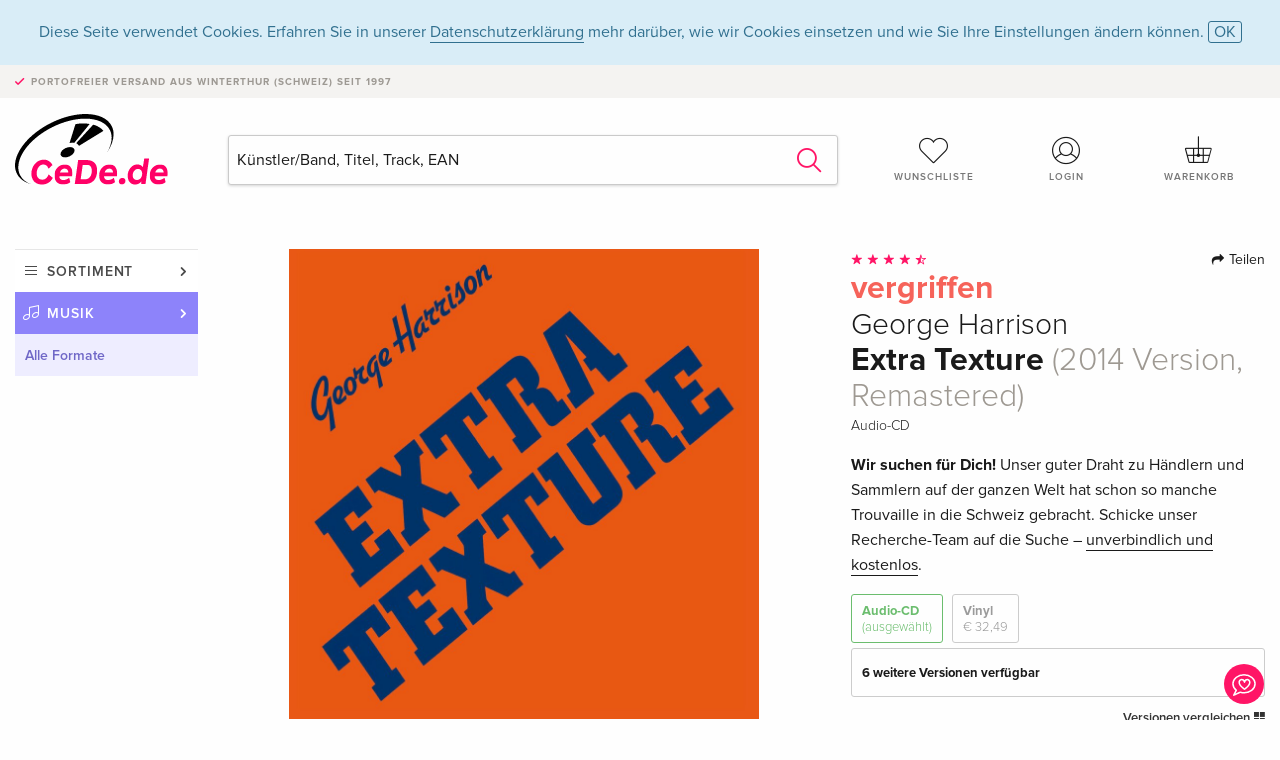

--- FILE ---
content_type: text/html; charset=utf-8
request_url: https://www.google.com/recaptcha/api2/anchor?ar=1&k=6Ld4PXUUAAAAADJ8fn0-nCd8na-T1vHZSfSyLLeQ&co=aHR0cHM6Ly93d3cuY2VkZS5kZTo0NDM.&hl=en&v=PoyoqOPhxBO7pBk68S4YbpHZ&size=invisible&anchor-ms=20000&execute-ms=30000&cb=kat9nfosvg5r
body_size: 48684
content:
<!DOCTYPE HTML><html dir="ltr" lang="en"><head><meta http-equiv="Content-Type" content="text/html; charset=UTF-8">
<meta http-equiv="X-UA-Compatible" content="IE=edge">
<title>reCAPTCHA</title>
<style type="text/css">
/* cyrillic-ext */
@font-face {
  font-family: 'Roboto';
  font-style: normal;
  font-weight: 400;
  font-stretch: 100%;
  src: url(//fonts.gstatic.com/s/roboto/v48/KFO7CnqEu92Fr1ME7kSn66aGLdTylUAMa3GUBHMdazTgWw.woff2) format('woff2');
  unicode-range: U+0460-052F, U+1C80-1C8A, U+20B4, U+2DE0-2DFF, U+A640-A69F, U+FE2E-FE2F;
}
/* cyrillic */
@font-face {
  font-family: 'Roboto';
  font-style: normal;
  font-weight: 400;
  font-stretch: 100%;
  src: url(//fonts.gstatic.com/s/roboto/v48/KFO7CnqEu92Fr1ME7kSn66aGLdTylUAMa3iUBHMdazTgWw.woff2) format('woff2');
  unicode-range: U+0301, U+0400-045F, U+0490-0491, U+04B0-04B1, U+2116;
}
/* greek-ext */
@font-face {
  font-family: 'Roboto';
  font-style: normal;
  font-weight: 400;
  font-stretch: 100%;
  src: url(//fonts.gstatic.com/s/roboto/v48/KFO7CnqEu92Fr1ME7kSn66aGLdTylUAMa3CUBHMdazTgWw.woff2) format('woff2');
  unicode-range: U+1F00-1FFF;
}
/* greek */
@font-face {
  font-family: 'Roboto';
  font-style: normal;
  font-weight: 400;
  font-stretch: 100%;
  src: url(//fonts.gstatic.com/s/roboto/v48/KFO7CnqEu92Fr1ME7kSn66aGLdTylUAMa3-UBHMdazTgWw.woff2) format('woff2');
  unicode-range: U+0370-0377, U+037A-037F, U+0384-038A, U+038C, U+038E-03A1, U+03A3-03FF;
}
/* math */
@font-face {
  font-family: 'Roboto';
  font-style: normal;
  font-weight: 400;
  font-stretch: 100%;
  src: url(//fonts.gstatic.com/s/roboto/v48/KFO7CnqEu92Fr1ME7kSn66aGLdTylUAMawCUBHMdazTgWw.woff2) format('woff2');
  unicode-range: U+0302-0303, U+0305, U+0307-0308, U+0310, U+0312, U+0315, U+031A, U+0326-0327, U+032C, U+032F-0330, U+0332-0333, U+0338, U+033A, U+0346, U+034D, U+0391-03A1, U+03A3-03A9, U+03B1-03C9, U+03D1, U+03D5-03D6, U+03F0-03F1, U+03F4-03F5, U+2016-2017, U+2034-2038, U+203C, U+2040, U+2043, U+2047, U+2050, U+2057, U+205F, U+2070-2071, U+2074-208E, U+2090-209C, U+20D0-20DC, U+20E1, U+20E5-20EF, U+2100-2112, U+2114-2115, U+2117-2121, U+2123-214F, U+2190, U+2192, U+2194-21AE, U+21B0-21E5, U+21F1-21F2, U+21F4-2211, U+2213-2214, U+2216-22FF, U+2308-230B, U+2310, U+2319, U+231C-2321, U+2336-237A, U+237C, U+2395, U+239B-23B7, U+23D0, U+23DC-23E1, U+2474-2475, U+25AF, U+25B3, U+25B7, U+25BD, U+25C1, U+25CA, U+25CC, U+25FB, U+266D-266F, U+27C0-27FF, U+2900-2AFF, U+2B0E-2B11, U+2B30-2B4C, U+2BFE, U+3030, U+FF5B, U+FF5D, U+1D400-1D7FF, U+1EE00-1EEFF;
}
/* symbols */
@font-face {
  font-family: 'Roboto';
  font-style: normal;
  font-weight: 400;
  font-stretch: 100%;
  src: url(//fonts.gstatic.com/s/roboto/v48/KFO7CnqEu92Fr1ME7kSn66aGLdTylUAMaxKUBHMdazTgWw.woff2) format('woff2');
  unicode-range: U+0001-000C, U+000E-001F, U+007F-009F, U+20DD-20E0, U+20E2-20E4, U+2150-218F, U+2190, U+2192, U+2194-2199, U+21AF, U+21E6-21F0, U+21F3, U+2218-2219, U+2299, U+22C4-22C6, U+2300-243F, U+2440-244A, U+2460-24FF, U+25A0-27BF, U+2800-28FF, U+2921-2922, U+2981, U+29BF, U+29EB, U+2B00-2BFF, U+4DC0-4DFF, U+FFF9-FFFB, U+10140-1018E, U+10190-1019C, U+101A0, U+101D0-101FD, U+102E0-102FB, U+10E60-10E7E, U+1D2C0-1D2D3, U+1D2E0-1D37F, U+1F000-1F0FF, U+1F100-1F1AD, U+1F1E6-1F1FF, U+1F30D-1F30F, U+1F315, U+1F31C, U+1F31E, U+1F320-1F32C, U+1F336, U+1F378, U+1F37D, U+1F382, U+1F393-1F39F, U+1F3A7-1F3A8, U+1F3AC-1F3AF, U+1F3C2, U+1F3C4-1F3C6, U+1F3CA-1F3CE, U+1F3D4-1F3E0, U+1F3ED, U+1F3F1-1F3F3, U+1F3F5-1F3F7, U+1F408, U+1F415, U+1F41F, U+1F426, U+1F43F, U+1F441-1F442, U+1F444, U+1F446-1F449, U+1F44C-1F44E, U+1F453, U+1F46A, U+1F47D, U+1F4A3, U+1F4B0, U+1F4B3, U+1F4B9, U+1F4BB, U+1F4BF, U+1F4C8-1F4CB, U+1F4D6, U+1F4DA, U+1F4DF, U+1F4E3-1F4E6, U+1F4EA-1F4ED, U+1F4F7, U+1F4F9-1F4FB, U+1F4FD-1F4FE, U+1F503, U+1F507-1F50B, U+1F50D, U+1F512-1F513, U+1F53E-1F54A, U+1F54F-1F5FA, U+1F610, U+1F650-1F67F, U+1F687, U+1F68D, U+1F691, U+1F694, U+1F698, U+1F6AD, U+1F6B2, U+1F6B9-1F6BA, U+1F6BC, U+1F6C6-1F6CF, U+1F6D3-1F6D7, U+1F6E0-1F6EA, U+1F6F0-1F6F3, U+1F6F7-1F6FC, U+1F700-1F7FF, U+1F800-1F80B, U+1F810-1F847, U+1F850-1F859, U+1F860-1F887, U+1F890-1F8AD, U+1F8B0-1F8BB, U+1F8C0-1F8C1, U+1F900-1F90B, U+1F93B, U+1F946, U+1F984, U+1F996, U+1F9E9, U+1FA00-1FA6F, U+1FA70-1FA7C, U+1FA80-1FA89, U+1FA8F-1FAC6, U+1FACE-1FADC, U+1FADF-1FAE9, U+1FAF0-1FAF8, U+1FB00-1FBFF;
}
/* vietnamese */
@font-face {
  font-family: 'Roboto';
  font-style: normal;
  font-weight: 400;
  font-stretch: 100%;
  src: url(//fonts.gstatic.com/s/roboto/v48/KFO7CnqEu92Fr1ME7kSn66aGLdTylUAMa3OUBHMdazTgWw.woff2) format('woff2');
  unicode-range: U+0102-0103, U+0110-0111, U+0128-0129, U+0168-0169, U+01A0-01A1, U+01AF-01B0, U+0300-0301, U+0303-0304, U+0308-0309, U+0323, U+0329, U+1EA0-1EF9, U+20AB;
}
/* latin-ext */
@font-face {
  font-family: 'Roboto';
  font-style: normal;
  font-weight: 400;
  font-stretch: 100%;
  src: url(//fonts.gstatic.com/s/roboto/v48/KFO7CnqEu92Fr1ME7kSn66aGLdTylUAMa3KUBHMdazTgWw.woff2) format('woff2');
  unicode-range: U+0100-02BA, U+02BD-02C5, U+02C7-02CC, U+02CE-02D7, U+02DD-02FF, U+0304, U+0308, U+0329, U+1D00-1DBF, U+1E00-1E9F, U+1EF2-1EFF, U+2020, U+20A0-20AB, U+20AD-20C0, U+2113, U+2C60-2C7F, U+A720-A7FF;
}
/* latin */
@font-face {
  font-family: 'Roboto';
  font-style: normal;
  font-weight: 400;
  font-stretch: 100%;
  src: url(//fonts.gstatic.com/s/roboto/v48/KFO7CnqEu92Fr1ME7kSn66aGLdTylUAMa3yUBHMdazQ.woff2) format('woff2');
  unicode-range: U+0000-00FF, U+0131, U+0152-0153, U+02BB-02BC, U+02C6, U+02DA, U+02DC, U+0304, U+0308, U+0329, U+2000-206F, U+20AC, U+2122, U+2191, U+2193, U+2212, U+2215, U+FEFF, U+FFFD;
}
/* cyrillic-ext */
@font-face {
  font-family: 'Roboto';
  font-style: normal;
  font-weight: 500;
  font-stretch: 100%;
  src: url(//fonts.gstatic.com/s/roboto/v48/KFO7CnqEu92Fr1ME7kSn66aGLdTylUAMa3GUBHMdazTgWw.woff2) format('woff2');
  unicode-range: U+0460-052F, U+1C80-1C8A, U+20B4, U+2DE0-2DFF, U+A640-A69F, U+FE2E-FE2F;
}
/* cyrillic */
@font-face {
  font-family: 'Roboto';
  font-style: normal;
  font-weight: 500;
  font-stretch: 100%;
  src: url(//fonts.gstatic.com/s/roboto/v48/KFO7CnqEu92Fr1ME7kSn66aGLdTylUAMa3iUBHMdazTgWw.woff2) format('woff2');
  unicode-range: U+0301, U+0400-045F, U+0490-0491, U+04B0-04B1, U+2116;
}
/* greek-ext */
@font-face {
  font-family: 'Roboto';
  font-style: normal;
  font-weight: 500;
  font-stretch: 100%;
  src: url(//fonts.gstatic.com/s/roboto/v48/KFO7CnqEu92Fr1ME7kSn66aGLdTylUAMa3CUBHMdazTgWw.woff2) format('woff2');
  unicode-range: U+1F00-1FFF;
}
/* greek */
@font-face {
  font-family: 'Roboto';
  font-style: normal;
  font-weight: 500;
  font-stretch: 100%;
  src: url(//fonts.gstatic.com/s/roboto/v48/KFO7CnqEu92Fr1ME7kSn66aGLdTylUAMa3-UBHMdazTgWw.woff2) format('woff2');
  unicode-range: U+0370-0377, U+037A-037F, U+0384-038A, U+038C, U+038E-03A1, U+03A3-03FF;
}
/* math */
@font-face {
  font-family: 'Roboto';
  font-style: normal;
  font-weight: 500;
  font-stretch: 100%;
  src: url(//fonts.gstatic.com/s/roboto/v48/KFO7CnqEu92Fr1ME7kSn66aGLdTylUAMawCUBHMdazTgWw.woff2) format('woff2');
  unicode-range: U+0302-0303, U+0305, U+0307-0308, U+0310, U+0312, U+0315, U+031A, U+0326-0327, U+032C, U+032F-0330, U+0332-0333, U+0338, U+033A, U+0346, U+034D, U+0391-03A1, U+03A3-03A9, U+03B1-03C9, U+03D1, U+03D5-03D6, U+03F0-03F1, U+03F4-03F5, U+2016-2017, U+2034-2038, U+203C, U+2040, U+2043, U+2047, U+2050, U+2057, U+205F, U+2070-2071, U+2074-208E, U+2090-209C, U+20D0-20DC, U+20E1, U+20E5-20EF, U+2100-2112, U+2114-2115, U+2117-2121, U+2123-214F, U+2190, U+2192, U+2194-21AE, U+21B0-21E5, U+21F1-21F2, U+21F4-2211, U+2213-2214, U+2216-22FF, U+2308-230B, U+2310, U+2319, U+231C-2321, U+2336-237A, U+237C, U+2395, U+239B-23B7, U+23D0, U+23DC-23E1, U+2474-2475, U+25AF, U+25B3, U+25B7, U+25BD, U+25C1, U+25CA, U+25CC, U+25FB, U+266D-266F, U+27C0-27FF, U+2900-2AFF, U+2B0E-2B11, U+2B30-2B4C, U+2BFE, U+3030, U+FF5B, U+FF5D, U+1D400-1D7FF, U+1EE00-1EEFF;
}
/* symbols */
@font-face {
  font-family: 'Roboto';
  font-style: normal;
  font-weight: 500;
  font-stretch: 100%;
  src: url(//fonts.gstatic.com/s/roboto/v48/KFO7CnqEu92Fr1ME7kSn66aGLdTylUAMaxKUBHMdazTgWw.woff2) format('woff2');
  unicode-range: U+0001-000C, U+000E-001F, U+007F-009F, U+20DD-20E0, U+20E2-20E4, U+2150-218F, U+2190, U+2192, U+2194-2199, U+21AF, U+21E6-21F0, U+21F3, U+2218-2219, U+2299, U+22C4-22C6, U+2300-243F, U+2440-244A, U+2460-24FF, U+25A0-27BF, U+2800-28FF, U+2921-2922, U+2981, U+29BF, U+29EB, U+2B00-2BFF, U+4DC0-4DFF, U+FFF9-FFFB, U+10140-1018E, U+10190-1019C, U+101A0, U+101D0-101FD, U+102E0-102FB, U+10E60-10E7E, U+1D2C0-1D2D3, U+1D2E0-1D37F, U+1F000-1F0FF, U+1F100-1F1AD, U+1F1E6-1F1FF, U+1F30D-1F30F, U+1F315, U+1F31C, U+1F31E, U+1F320-1F32C, U+1F336, U+1F378, U+1F37D, U+1F382, U+1F393-1F39F, U+1F3A7-1F3A8, U+1F3AC-1F3AF, U+1F3C2, U+1F3C4-1F3C6, U+1F3CA-1F3CE, U+1F3D4-1F3E0, U+1F3ED, U+1F3F1-1F3F3, U+1F3F5-1F3F7, U+1F408, U+1F415, U+1F41F, U+1F426, U+1F43F, U+1F441-1F442, U+1F444, U+1F446-1F449, U+1F44C-1F44E, U+1F453, U+1F46A, U+1F47D, U+1F4A3, U+1F4B0, U+1F4B3, U+1F4B9, U+1F4BB, U+1F4BF, U+1F4C8-1F4CB, U+1F4D6, U+1F4DA, U+1F4DF, U+1F4E3-1F4E6, U+1F4EA-1F4ED, U+1F4F7, U+1F4F9-1F4FB, U+1F4FD-1F4FE, U+1F503, U+1F507-1F50B, U+1F50D, U+1F512-1F513, U+1F53E-1F54A, U+1F54F-1F5FA, U+1F610, U+1F650-1F67F, U+1F687, U+1F68D, U+1F691, U+1F694, U+1F698, U+1F6AD, U+1F6B2, U+1F6B9-1F6BA, U+1F6BC, U+1F6C6-1F6CF, U+1F6D3-1F6D7, U+1F6E0-1F6EA, U+1F6F0-1F6F3, U+1F6F7-1F6FC, U+1F700-1F7FF, U+1F800-1F80B, U+1F810-1F847, U+1F850-1F859, U+1F860-1F887, U+1F890-1F8AD, U+1F8B0-1F8BB, U+1F8C0-1F8C1, U+1F900-1F90B, U+1F93B, U+1F946, U+1F984, U+1F996, U+1F9E9, U+1FA00-1FA6F, U+1FA70-1FA7C, U+1FA80-1FA89, U+1FA8F-1FAC6, U+1FACE-1FADC, U+1FADF-1FAE9, U+1FAF0-1FAF8, U+1FB00-1FBFF;
}
/* vietnamese */
@font-face {
  font-family: 'Roboto';
  font-style: normal;
  font-weight: 500;
  font-stretch: 100%;
  src: url(//fonts.gstatic.com/s/roboto/v48/KFO7CnqEu92Fr1ME7kSn66aGLdTylUAMa3OUBHMdazTgWw.woff2) format('woff2');
  unicode-range: U+0102-0103, U+0110-0111, U+0128-0129, U+0168-0169, U+01A0-01A1, U+01AF-01B0, U+0300-0301, U+0303-0304, U+0308-0309, U+0323, U+0329, U+1EA0-1EF9, U+20AB;
}
/* latin-ext */
@font-face {
  font-family: 'Roboto';
  font-style: normal;
  font-weight: 500;
  font-stretch: 100%;
  src: url(//fonts.gstatic.com/s/roboto/v48/KFO7CnqEu92Fr1ME7kSn66aGLdTylUAMa3KUBHMdazTgWw.woff2) format('woff2');
  unicode-range: U+0100-02BA, U+02BD-02C5, U+02C7-02CC, U+02CE-02D7, U+02DD-02FF, U+0304, U+0308, U+0329, U+1D00-1DBF, U+1E00-1E9F, U+1EF2-1EFF, U+2020, U+20A0-20AB, U+20AD-20C0, U+2113, U+2C60-2C7F, U+A720-A7FF;
}
/* latin */
@font-face {
  font-family: 'Roboto';
  font-style: normal;
  font-weight: 500;
  font-stretch: 100%;
  src: url(//fonts.gstatic.com/s/roboto/v48/KFO7CnqEu92Fr1ME7kSn66aGLdTylUAMa3yUBHMdazQ.woff2) format('woff2');
  unicode-range: U+0000-00FF, U+0131, U+0152-0153, U+02BB-02BC, U+02C6, U+02DA, U+02DC, U+0304, U+0308, U+0329, U+2000-206F, U+20AC, U+2122, U+2191, U+2193, U+2212, U+2215, U+FEFF, U+FFFD;
}
/* cyrillic-ext */
@font-face {
  font-family: 'Roboto';
  font-style: normal;
  font-weight: 900;
  font-stretch: 100%;
  src: url(//fonts.gstatic.com/s/roboto/v48/KFO7CnqEu92Fr1ME7kSn66aGLdTylUAMa3GUBHMdazTgWw.woff2) format('woff2');
  unicode-range: U+0460-052F, U+1C80-1C8A, U+20B4, U+2DE0-2DFF, U+A640-A69F, U+FE2E-FE2F;
}
/* cyrillic */
@font-face {
  font-family: 'Roboto';
  font-style: normal;
  font-weight: 900;
  font-stretch: 100%;
  src: url(//fonts.gstatic.com/s/roboto/v48/KFO7CnqEu92Fr1ME7kSn66aGLdTylUAMa3iUBHMdazTgWw.woff2) format('woff2');
  unicode-range: U+0301, U+0400-045F, U+0490-0491, U+04B0-04B1, U+2116;
}
/* greek-ext */
@font-face {
  font-family: 'Roboto';
  font-style: normal;
  font-weight: 900;
  font-stretch: 100%;
  src: url(//fonts.gstatic.com/s/roboto/v48/KFO7CnqEu92Fr1ME7kSn66aGLdTylUAMa3CUBHMdazTgWw.woff2) format('woff2');
  unicode-range: U+1F00-1FFF;
}
/* greek */
@font-face {
  font-family: 'Roboto';
  font-style: normal;
  font-weight: 900;
  font-stretch: 100%;
  src: url(//fonts.gstatic.com/s/roboto/v48/KFO7CnqEu92Fr1ME7kSn66aGLdTylUAMa3-UBHMdazTgWw.woff2) format('woff2');
  unicode-range: U+0370-0377, U+037A-037F, U+0384-038A, U+038C, U+038E-03A1, U+03A3-03FF;
}
/* math */
@font-face {
  font-family: 'Roboto';
  font-style: normal;
  font-weight: 900;
  font-stretch: 100%;
  src: url(//fonts.gstatic.com/s/roboto/v48/KFO7CnqEu92Fr1ME7kSn66aGLdTylUAMawCUBHMdazTgWw.woff2) format('woff2');
  unicode-range: U+0302-0303, U+0305, U+0307-0308, U+0310, U+0312, U+0315, U+031A, U+0326-0327, U+032C, U+032F-0330, U+0332-0333, U+0338, U+033A, U+0346, U+034D, U+0391-03A1, U+03A3-03A9, U+03B1-03C9, U+03D1, U+03D5-03D6, U+03F0-03F1, U+03F4-03F5, U+2016-2017, U+2034-2038, U+203C, U+2040, U+2043, U+2047, U+2050, U+2057, U+205F, U+2070-2071, U+2074-208E, U+2090-209C, U+20D0-20DC, U+20E1, U+20E5-20EF, U+2100-2112, U+2114-2115, U+2117-2121, U+2123-214F, U+2190, U+2192, U+2194-21AE, U+21B0-21E5, U+21F1-21F2, U+21F4-2211, U+2213-2214, U+2216-22FF, U+2308-230B, U+2310, U+2319, U+231C-2321, U+2336-237A, U+237C, U+2395, U+239B-23B7, U+23D0, U+23DC-23E1, U+2474-2475, U+25AF, U+25B3, U+25B7, U+25BD, U+25C1, U+25CA, U+25CC, U+25FB, U+266D-266F, U+27C0-27FF, U+2900-2AFF, U+2B0E-2B11, U+2B30-2B4C, U+2BFE, U+3030, U+FF5B, U+FF5D, U+1D400-1D7FF, U+1EE00-1EEFF;
}
/* symbols */
@font-face {
  font-family: 'Roboto';
  font-style: normal;
  font-weight: 900;
  font-stretch: 100%;
  src: url(//fonts.gstatic.com/s/roboto/v48/KFO7CnqEu92Fr1ME7kSn66aGLdTylUAMaxKUBHMdazTgWw.woff2) format('woff2');
  unicode-range: U+0001-000C, U+000E-001F, U+007F-009F, U+20DD-20E0, U+20E2-20E4, U+2150-218F, U+2190, U+2192, U+2194-2199, U+21AF, U+21E6-21F0, U+21F3, U+2218-2219, U+2299, U+22C4-22C6, U+2300-243F, U+2440-244A, U+2460-24FF, U+25A0-27BF, U+2800-28FF, U+2921-2922, U+2981, U+29BF, U+29EB, U+2B00-2BFF, U+4DC0-4DFF, U+FFF9-FFFB, U+10140-1018E, U+10190-1019C, U+101A0, U+101D0-101FD, U+102E0-102FB, U+10E60-10E7E, U+1D2C0-1D2D3, U+1D2E0-1D37F, U+1F000-1F0FF, U+1F100-1F1AD, U+1F1E6-1F1FF, U+1F30D-1F30F, U+1F315, U+1F31C, U+1F31E, U+1F320-1F32C, U+1F336, U+1F378, U+1F37D, U+1F382, U+1F393-1F39F, U+1F3A7-1F3A8, U+1F3AC-1F3AF, U+1F3C2, U+1F3C4-1F3C6, U+1F3CA-1F3CE, U+1F3D4-1F3E0, U+1F3ED, U+1F3F1-1F3F3, U+1F3F5-1F3F7, U+1F408, U+1F415, U+1F41F, U+1F426, U+1F43F, U+1F441-1F442, U+1F444, U+1F446-1F449, U+1F44C-1F44E, U+1F453, U+1F46A, U+1F47D, U+1F4A3, U+1F4B0, U+1F4B3, U+1F4B9, U+1F4BB, U+1F4BF, U+1F4C8-1F4CB, U+1F4D6, U+1F4DA, U+1F4DF, U+1F4E3-1F4E6, U+1F4EA-1F4ED, U+1F4F7, U+1F4F9-1F4FB, U+1F4FD-1F4FE, U+1F503, U+1F507-1F50B, U+1F50D, U+1F512-1F513, U+1F53E-1F54A, U+1F54F-1F5FA, U+1F610, U+1F650-1F67F, U+1F687, U+1F68D, U+1F691, U+1F694, U+1F698, U+1F6AD, U+1F6B2, U+1F6B9-1F6BA, U+1F6BC, U+1F6C6-1F6CF, U+1F6D3-1F6D7, U+1F6E0-1F6EA, U+1F6F0-1F6F3, U+1F6F7-1F6FC, U+1F700-1F7FF, U+1F800-1F80B, U+1F810-1F847, U+1F850-1F859, U+1F860-1F887, U+1F890-1F8AD, U+1F8B0-1F8BB, U+1F8C0-1F8C1, U+1F900-1F90B, U+1F93B, U+1F946, U+1F984, U+1F996, U+1F9E9, U+1FA00-1FA6F, U+1FA70-1FA7C, U+1FA80-1FA89, U+1FA8F-1FAC6, U+1FACE-1FADC, U+1FADF-1FAE9, U+1FAF0-1FAF8, U+1FB00-1FBFF;
}
/* vietnamese */
@font-face {
  font-family: 'Roboto';
  font-style: normal;
  font-weight: 900;
  font-stretch: 100%;
  src: url(//fonts.gstatic.com/s/roboto/v48/KFO7CnqEu92Fr1ME7kSn66aGLdTylUAMa3OUBHMdazTgWw.woff2) format('woff2');
  unicode-range: U+0102-0103, U+0110-0111, U+0128-0129, U+0168-0169, U+01A0-01A1, U+01AF-01B0, U+0300-0301, U+0303-0304, U+0308-0309, U+0323, U+0329, U+1EA0-1EF9, U+20AB;
}
/* latin-ext */
@font-face {
  font-family: 'Roboto';
  font-style: normal;
  font-weight: 900;
  font-stretch: 100%;
  src: url(//fonts.gstatic.com/s/roboto/v48/KFO7CnqEu92Fr1ME7kSn66aGLdTylUAMa3KUBHMdazTgWw.woff2) format('woff2');
  unicode-range: U+0100-02BA, U+02BD-02C5, U+02C7-02CC, U+02CE-02D7, U+02DD-02FF, U+0304, U+0308, U+0329, U+1D00-1DBF, U+1E00-1E9F, U+1EF2-1EFF, U+2020, U+20A0-20AB, U+20AD-20C0, U+2113, U+2C60-2C7F, U+A720-A7FF;
}
/* latin */
@font-face {
  font-family: 'Roboto';
  font-style: normal;
  font-weight: 900;
  font-stretch: 100%;
  src: url(//fonts.gstatic.com/s/roboto/v48/KFO7CnqEu92Fr1ME7kSn66aGLdTylUAMa3yUBHMdazQ.woff2) format('woff2');
  unicode-range: U+0000-00FF, U+0131, U+0152-0153, U+02BB-02BC, U+02C6, U+02DA, U+02DC, U+0304, U+0308, U+0329, U+2000-206F, U+20AC, U+2122, U+2191, U+2193, U+2212, U+2215, U+FEFF, U+FFFD;
}

</style>
<link rel="stylesheet" type="text/css" href="https://www.gstatic.com/recaptcha/releases/PoyoqOPhxBO7pBk68S4YbpHZ/styles__ltr.css">
<script nonce="gqAH03Xbjpoq-41SlnsxCg" type="text/javascript">window['__recaptcha_api'] = 'https://www.google.com/recaptcha/api2/';</script>
<script type="text/javascript" src="https://www.gstatic.com/recaptcha/releases/PoyoqOPhxBO7pBk68S4YbpHZ/recaptcha__en.js" nonce="gqAH03Xbjpoq-41SlnsxCg">
      
    </script></head>
<body><div id="rc-anchor-alert" class="rc-anchor-alert"></div>
<input type="hidden" id="recaptcha-token" value="[base64]">
<script type="text/javascript" nonce="gqAH03Xbjpoq-41SlnsxCg">
      recaptcha.anchor.Main.init("[\x22ainput\x22,[\x22bgdata\x22,\x22\x22,\[base64]/[base64]/[base64]/bmV3IHJbeF0oY1swXSk6RT09Mj9uZXcgclt4XShjWzBdLGNbMV0pOkU9PTM/bmV3IHJbeF0oY1swXSxjWzFdLGNbMl0pOkU9PTQ/[base64]/[base64]/[base64]/[base64]/[base64]/[base64]/[base64]/[base64]\x22,\[base64]\\u003d\\u003d\x22,\x22wqlMwr1mwoFkw4R5IMK3JRvCtMO6w7zCucKoYnhHwoJpWDt8w7HDvnPCp2grTsOaMEPDqkrDjcKKwp7DkRgTw4DCrMKJw68kbcK/wr/DjizDgk7DjCAuwrTDvUjDt28EP8O1DsK7wq/Dqz3DjhjDqcKfwq8dwoVPCsObw4wGw7sZdMKKwqg9DsOmWn5zA8O2MsOPSQ5Jw7EJwrbCgMOWwqRrwpPCtCvDpTFmcRzCqRXDgMK2w5JWwpvDnAvCuC0ywr/CkcKdw6DCkAwNwoLDnkLCjcKzSsKSw6nDjcK4wovDmEIFwpJHwp3CisOiBcKIwozChSA8NjRtRsKMwqNSThMuwphVWMKvw7HCsMOIMxXDncOOcsKKU8KRCVUgwq3Ck8KuelDCscKTInzCpsKib8Kewpo8aAjCvsK5wobDscOeRsK/w5EYw453ChkON1VLw7jCq8OCU0JNO8OOw47ClsOMwpp7wonDhV5zMcKKw7Z/IRXCiMKtw7XDtl/DpgnDucKWw6dfVSdpw4Uow73DjcK2w7JhwozDgSg7wozCjsO0JEd5wqx5w7cNw4oSwr8hFsOvw41qe34nFXDCsVYUOEk4wp7CqGtmBn/DqwjDq8KVOMO2QWfClXp/FsKTwq3CoT46w6vCmh/[base64]/[base64]/CnTrDlsKaw7HCnCUefMKQSGMcWsOmVcOXwonDksOTw6sUw77CusOVfFPDkkF/wpzDh3pTYcK2wpJiwrrCuRvCg0RVShMnw7bDvMOQw4dmwp4kw4nDjMK6MDbDosKwwrolwp0QKcKGRiTCjcOUwobCgsOUwqbDi0wmw4fDqTMFwpRMdg3Cp8OCBQ1cdAgCNcO+WsOyJmJVOMKzw5vCoGNJwrsOEGXDpEZ+wr3CilbDlcK6HS5hwqjCl1xqwpfCjylgU1/[base64]/DoijCncKTw4bCvQvCpHbClidtw5TCtcO6wpYbRcKlw4HCixnDvMOcCwDDmsO/wpkyVjh8TsKBFXVMw6NLfMO+wobCicKfLMK1w4jDlMK2w67CtwxCwqFFwroHw6zCisO0cljDhFPCpcK4eTMiwq9BwrJRBcKUcB8dwrXCncOrw5gmMDBzdcKcc8KWTsKZSBEdw4drw6VyaMKwPsOPG8OvIcO+w6ZbwofCtMKhw5/CsXMiHsOSw5kCw5fClMKhwq0awrlPbHl4TsOXw5FAw6sYeDTDq2HDn8OtLzjDpcOVwrXCrxzDmzFIXBQAHmTCn2/Cm8KBfShlwpHCqsKnICsNHMOcDgsLwqhHw5VyMcO1w5XDgzcnwpF9JHfDkWDDocKCw7JWMcO7UcKewpYxQlPDm8KhwqvCiMKZw7DCncOsZhrCsMOYAsKJw5VHXQIZei/[base64]/[base64]/Cg34kwqQsCsOzw44KwrFvM1J/LTMYw5IlBsK/w5PCuAA/cBzCnsKMc2jCk8OCw6xjDT9uGn3DrWLChMKGw6vDscKmNMO7w7oww67CtMK/A8ObLcO1PW4zw7NyE8KawrhrwpnDlWbDpcK7ZMKewofCpjvDo2bCnMOcPlBhw6EXbxTCpXDCiDXCj8KNJAVGwrbDpE7Ck8OZw5jDlcKMcjoOdMOcw47CgSTCsMKMEmEcw5RdwpzDh3/[base64]/[base64]/Di0PDvsKLTMOkw5Ftw4smw57DvcOnwohKAwjCiRYZVQ09w5TDqMKxGMKKwpLChysKwqArDmTDs8O4ccK5OcOzRMOQw7fCtjF9w5zCisKMwpFmworCnGfDpsKEb8O9w6BuwrbCljPCkEpKZx/CksKWw55JTUHCmjjDoMKPQW3DuQ89OW3DkCPDkMOjw4Q1YD5BEsOdw5bCuHN2wq/[base64]/[base64]/wrEpLsOZw4jChEIdw5fDlyfDmFsYFRJewpAvR8KUw5TDim/DvcKkwqPDuQ4CJsOdbsKzDGjDpDjCrEMvBSHDlGZ4N8KCCg3Du8OgwqJpEVrCrHzDiTTCuMKiBMOCGsKSw4bDlcO2wq42A2pqwqjCj8OpA8OXBCQvw7Ynw4/DiFcNwqHCpMOMwrvDvMOSwrILUgQ0LsObVMOvw7PDuMOVVjPChMKrwp0YZcKBw4gGw6oww4PCo8OhIcKpLD1peMKxZhrClMOCcmFmwo46wqhySMOUQcKIQB9Kw7wVw47CuMK2XQXDnMKfwrvDj3ELH8OpPGxZGsO3En7CosOfecKcSsOvMwXCljXChsKGTWgmRxR/woAWTgs0w7DCjiLDpCTCjSvDgQ01DMKaPiwkw4VXw57DiMKYw7PDqMKqYhdMw6vDnixRw5ERZSRbVyPCth7CkU7CosOUwrAhw7XDl8OCw6QeHQ55R8Olw7LDjyfDv2PDucOwP8KCwpPCoX7CocKzBcKZw4FQPhwkOcOjw4xNJz/[base64]/Dj3fDtMOOeSgIw75+wrzCiCvCoxnCjDDCu8Oswo7Cs8K+H8Odw7NzU8OJw44Iwp1sEMOKPxLDiBsbwo/CvcKFw7HDjDjCs1bCj0pLPMK2TsKcJTXDqMOSw4lgw4InXjDCkCvCmMKEwrXDqsKqwpfDoMKQwo7CgCnClzQldjLDpS40w6zDmMOWU1csElFGw5zDqcOvw6Ufe8OrXcOQBE8awq/[base64]/DlcOeH8O0wpVUw7HDkBPCvz7Do8KuFHPDv8OAZMOFw7LDlG8wPl/CkcKKZXjCsit6w6/CucOrdmvDosOvwroywpA9PcK9F8KJeFTCiHTCkRYKw4ZGZXbCpcKRw5LCrsOsw7LCqsOKw483woZ7wo7CkMKZwrTCrcOVw4YMw7XClQ/[base64]/[base64]/DUkBE8K9w5DCpsKXw6fDhsOFwr3Cs2E5R8K+w6R+w4bDoMK0KWhvwqDDimwVZcKxw7TCosOGIcOfwpgyLsOjE8KqZDVew4sAG8Otw5rDrRLCncOPXyIKbiBGw4nCtjhswofDiTBWR8K6wo9yasKUw4PCjHnDjsOEwqfDllhmbALCt8KmOXXCmmkdCR/DgcOkwq/DncOowqDChAnDgcKSAhnDocKzwqonwrbDo1oywpgbJcKeI8OhwpjDpcO/fkd1w53DoSQqKDJya8K2w4RtTcKAwojCnFXDhg59ecOIOCnClMOfwq/[base64]/Du8KSAcOyw7/Dh8OQQgLCkQrDvGDCuMKCXMO6NcOeW8O2wrkgFsOrwoHCpsOwWTHCoy4jwprCo1smwqp4w6vDrcK4w4IELcOkwr3Dk0zDlkLCgcKIaGtlZMKzw7bCpcKEU0kRw47DicK5wph+dcOcw7TDohJ4wq/Dmy0wwp/CijwSwokKFsKgwpF5w7RVesO/fkfCpS9FesKWwoDDi8Ogw7zCjsO3w4FzSRfCrMKMwqvCkRNzfMOUw4ptScOLw7IbUcOTwpjDpld5w59sw5fCji0dLMO4wrPDssKlNsKbw4TDisK/UcO3wpPDhg5QVzABUyjDucOqw6hiAcOHDgAKw5HDv3nDnhfDt0BaM8K6w5k7eMKUwo4vw4PDh8OxK0TDgMKsdCHCuzLCmsOREMKdw4TCh3E/wrDCrcOLwozDksKowrfCq3UdIcKjO3xPwq3Dq8Kpw77CsMO4w4DDtcOUw4Ytw58bUsKiw5/DvwUDa1oew6MGQMKjwpjCsMKlw7VUwr3CqcKSZMOPwonDssKEZWDDiMKkwoYkwoEUw5MHYXBSw7AyAVoAHcKUa13DrWIhI2IlwovDncOLd8OqB8Omwqc/wpVEw4LCucOnwqvCr8KVdD7DqnbCri1MI0/CvsONwppkeytUwo7Cn2MEw7TChcKzc8OJwog0woNrwqdhwpVZwoLDrUnCoQ3DhB/DpgLCsEsqNMOhGsKlSGnDln/DuAgqAMKUwovClsO9w4w/VMK9IMKRwrrCtMKWckrDtcO0wp80wp1lw5nCs8OoXUvCpMKmTcOUw4vCmsKfwoYRwr4gLR3DnsKEV33CqjHCl2wbbVxyU8OCw4XCqlRUbXrCvMKVD8O/L8KRTDkyQ2UwDgfCuGvDjcOow6PCg8KOwqxUw7XDgxDDuirClyTCgMOJw6zCucO6woQQwpkWJjhXaVpIw6rDpkDDuTTCrCrCosK+GS55fwlCwq06woBTfMKMw6R+SD7CocK8w43ChMKwRMO3T8KOw4vCu8K0w4rDjRzCnsOzw4PCicOtPzZsw4/Co8OywrvDrC1ow6rCg8KRw7XCphglw7oyLMKvURbChMKTw5EhY8OLfkLCsipxDHpbXsOVw6J6JSjDmUjCgHtdMmg5QzjDjsKzwoTCu1PDlRc8blxnw7kNCGoswqzChMOSwpFIw69kw4LDmsKhwokLw6Ybw6TDoyvCtCLCosK6wq/CoB3CnWDDgsO5w4w0w5FPwqAEFMO0wqDDhhcmY8Ozw5AQe8OMOMOLSMO6LyE1bMKZDsKTNFgsQCpBw6w0w63DtFoBYcKOA0gpwr1rOFjChi/DqcOpwoVywr/Cs8KfwrfDvHjDvXU1woN3UMOyw4Rtw7rDmsOcScKAw7vCuxkpw5YSKsKgw4QMR04bw4rDnsKnWMKaw5EZbyLChMOCa8Oow47DvcOfwqh5JsKVw7DCp8KieMOnVCzDoMKsw7TCvDjCjh/[base64]/wo7DqCI8XMKSwqgswqwTBz4ywr1qIhU/wo9SwoQVfh9jwpDDhcOuwr0VwqgvLF/DvsORFCvDgcONBsOrwofDuBRUR8Kqwo93wpFLw6dkwooecE7DlRbCkcK1PMOjw7sQbcKzwovCj8OZw60swqAMEwgVwprCpMKmKSUHZA/[base64]/DjSB/FQNUwo7DssOgQlwCw4/DusKYw5/CoMK8LcKvw7nDk8Okw7R+w4jCpcO9wpovwr7CiMKyw6TDvDIcwrHCgxfDgcKFF0XCsV3DvBPCiR1JBcKuHl7DsQoxw6xJw55xwqnDimcfwqRmwrLDvMKhw6xpwqPDh8KcPjktJ8KFUcOrGMKUwpfCsX/CojTCvRAMwqvCgmPDm0M/Z8Knw57CncKOw47CmcOXw4XCiMKDSMKxwqrDh3TDgCnCtMO0fcKyK8Kkfwpnw5LCmnDDssO+UsO4cMKxDSUnbMKKQsOLWAXDkgh5HMKywrHDk8O2w6DCp0cMw6E3w4AXw51DwpHCoBTDvgMkw7vDhC3CgcORYDw/w4FAw4QUwq4AP8KSwrRzPcKewq3CpsKBXsKkNwx7w6DCiMK1IhtuLCzCoMKpw7jChzrDhzLDrMKbIBrDusOhw5bDsSc0d8OGwq4AUVEieMKhwrXDlg/[base64]/CmsOeFTQLYR8CWnfDvhjDqsKEBcOPI8OuQkzDsWUOQis6BMO5w7k2w5TDgi8JGn55CMOBwoJ8QGtuVjF+w7F4woshBnpeKsKCwpxXwq8QYmF+KFdEJh7CvMKIOWcFw6zCncKBD8OdDlrCn1rCjxQUFATDpsOYAcKKVMOcw77Dox/Ckktew6fDqXLCp8KCwq0lZ8KGw79KwqE0wrzDrcOFw7bDg8KYMsOwMwksL8KPOHIkZsK/w6fCijzCjsOOw6XCkcOZVjnCuAwWWcOiMDvCucOOFsOwak7CksOTXcO4J8KKwrbDowIYw5M0wpjDksKlwrlbXS7DlMOaw4kuDjZ2w55qE8OLDQvDqMOhU1d9w5/CgmoVZcOhazTDlcOWwpXDignCimDDs8Okw5TCrxcPV8KPQVPCiELDtsKMw7t3wqvCosO2w6gSVl/Dkjxewo4bDsOzRlxdcMKzwo56TcKswr/DkcOoE33CuMOlw6/DqBnDh8K0w5vDhMOywqE7wrJyZm1mw4/CviBrc8K4w6PCucKXZcOdw5fCisKIwppSUnhTEMOhHMK9wodZBMOPOcOVKsO8w4jCsH7DnnDCo8KwwrnCnMKOwo9XTsOVw5fDuHcMDDfCrjoYw5Mxwq0IwrrCkF7CncOyw6/[base64]/e8K8wpQuemPDgEHCgsKnQsOeOhzChmoqN31wwpcsw7HDncKHw6BxecKJwrBxw7/DnhUPwqvDgDDDo8O1Il5NwqtBUktvw4zDkHzDucKHesKiFjF0fMOrwpvDgB3Cn8KpB8K4w67CvQ/[base64]/w6UiTznCjjLCiFAEwqpDTsKfEsKHBFjDgsKKwoMKwqA8RFHCsWHClcK/[base64]/[base64]/w7o7w6AHwobDmR3CvVDDisOTw6R6LUtawrvDnsOlc8ONY1MBwq0kAwskTcOhWQlATsOaPMO5wpDDlsKVRW3CqMK4Ty9GSXR6w7rCjB7Do3HDj3l8TsKAWXTCk2FBbcKhFcKMMcOEw6XDlsK/[base64]/w5YrTsKRwq5RenTCmnJZG8OsVsOZK8KEc8KpZUnDtCTDjXrDg23DsBLDpMOxw7prwp5NwobCq8Ksw4vCrixPw6QRCMKXwq3DmMKVworCgR4ZTsKfVMKawr82Ly/[base64]/CvkXDi202woQEa8OnwrPDssOmw4fCl8OwNH3Djg4Uw4jDlMK4BMOFw7cRw7TDogfDrT/DgRnCokBCFMO0cgPDmwNFw4jDikQFw615woESbE3CmsOlVcK/[base64]/VcKMw4LCqMOuIDnDhMOZwqvCosK6PGHCuMKkwqHCmnLCkWPDs8OtGj9hHsOKw4Bow5nCsUbDn8OrUMKkSU7DqXjCnsKpPcOKLGInw50wcsOjwqsHUcObBQ0gwoPCi8OAwrpfwpgMa2DCvWUiwr/Ds8OBwq/[base64]/CuMKCX8K7wqzDjzbCpMKcwp7Di8KjPWbCrcKVO3kTwoosKHrClcOxw4/Dk8KFKXF3w40fw7fDvgJbwpgSLF3Cui9jwoXDtHnDmlvDk8KNWzPDkcOkwqXClMK9w7AsaQIiw4M8DcOXQ8ObK0DCl8O5wofChcOiesOow6A/R8OmwqzCosKSw5ozEcOOdcKJSCPCicOiwpMZwpd6wqvDjwLClMOvw4vCixnDoMKxwq/DgMKGIMOdQU5qw5/Cows4XMKlwr3DsMOew43CgsKFWcKvw6TDhMKaLMOgw7LDgcKxwqDDoVIdBA0Fw7zCuzvCuCArw6QnLi0dwocrc8O7wpwXwpTDhMK2fMKoB1pJZDnCi8OYMg11ZMKkwqwKHMOBwp/DjHoheMKrN8OKwqTDsxbDu8OJw7FgHcOOw7/DuBR4wovCtsO0w6YNASBeKsOQblDCnVQ9wpgHw6DCvTfCqCjDisKdw6ZLwpjDg2zCg8Kzw57CnyDDh8K2W8O1w447AV/CsMKMcz91wrVFw6LDn8Kxw4fDq8KrYsKewowCZjjDn8KjT8KCZ8OcTsOZwpnCryXDk8KTw4XCs3dfa1Rfw50VUAbCjMKxL3xqA0xww6tDwqzCmsO9NDjCncOfOl/[base64]/DuhvDnw8jdMKywq4Cw4EZGsKFwpMNSMOPw6fChFt/NBbDmgg7SEt2w4jDpVHCqsKsw43DkWwODsOeXV3Dk0bDrhnDlyLDoBfDgsKHw7bDgz9dwqc9G8OowpnCim/CgcONUsODw73DiD15SlbDicOXwp/DgVQAdGvCqsOSdcKnwq5/woDCvsO0RmzCiGPDtgLCq8K0wqXDilxpDcKbGcOGOsKxwq58wp3Cgx3Dg8Okw4okH8KcVcKNcMKLfcK9w7hUw5B3wr4ocMOiwq3Dq8Kcw5ZSwprCpcO4w6RhwrYcwqAFw63DhEcUw7A3w4zDlcK7wrjCkjHCrXbCgQ/Dkh7Dr8KWw53DssKXwphuAS4mKVFoQFrDmgPCp8OWw6zDsMOAb8Kvw6tgGWLCl0UAYgnDpVJmZsO4C8KvAS7CsFnDtRDCgU3CmBLCgsKNVFptw4rCs8OpB1LDtsKLQcOiw4tPwqXDlcORw4zCisOew5/DnMOzF8KTT3DDscKdbVcSw7rDsXvCo8KLM8KSwo5zwo/CrcOEw5gjwrzCiHccJcKZwoEISV9iVXkoFywYacKPwpwfT1rDk03CkFY4O1rDh8O3w5tWF1NswrUvfG9DLBVdw6pXw5YowrQUw6bCggXDlhPCjBLCug7DrU16MSwVYl3CjhRyF8OxwpHDtHnCj8KOWMOOE8Ouw6vDqsKaN8K6w7BEwpDDmG3Cl8OJfBguJjF/wp4VAkc+w4MBw79FPMKHH8Ovw7Q+DGLCrw/Ct33DpcOBw5R2UAgBwqbDssKBEsOaAMKIwqrCusKlF3cSOXHCpHbDk8OiYsOQb8OyL0rCscO4QcO5e8OfOcOqw6PDkgXDql8Vc8ONwo3CkBXDjhgLw63DjMO9w6/CusKUNFvChcK2wrg4wpjClcOXw5zDqmfDtsKBw7bDiAzCr8KTw5vDjmjClcKvUU7Dt8KMwozCt0jDnFvCqAAxw5AmMsOIacOzwq/CnRfCksOvw4ZYWsKhworCtMKTfVc1wpvDtHjCtsKowpUtwoEEM8K5AsK5HMO/Zz4HwqQnDsKUwo3CrHHDmDZQwpPDqsKLb8OowqUERMKzPB4gwr5vwrRhZsKdPcKvecOKd0Rgwp3CrsOKZ1UvSFRJNDoBckLDhSAELsKHD8Ouwo3DncOHPjRHcsOFOwIiJMOOw4XCtRQVw5UKSirCsxRSeiDCmMKJw4/Do8O4Cw7CjS9vNj3Cn2TDo8KDJhTCr00kw7PCk8O+wpHDgmLDtxQlw4XCksKkwrkFw6zDncKgRcOcU8KKw4jCjMKaNRwxU1rCp8KUeMOfwpIvfMK1Ym/[base64]/[base64]/[base64]/KB3DtsKWMcKCwo/[base64]/w6xkwoDDmMOdw58HAznCssOdHmZRKGs+BMOwwrNzwoRsKTNbw4wCwo/[base64]/[base64]/EULDlsOHw6TDkzZHYsOAw7Unw5/Cl8K5wrnDoMOeGcKRwqNcBsOoUcKIQsOoEVEAwo3CtcKmGMK/VAVrEcOyFw3DpMK8w4s5Q2TDrwzCqmvDpMOLw5LDnz/CkBTCt8OGwoUrw59lwpsaw6/CscO4wpjDpgxxw48GPS3DhsK0w51HcFY8UHZPS2fDhMKqUhMfCwIQX8ObLMO4O8K1MzPCh8O/OSDDvsKBKcK/w7bDuxRZKSASwooMa8OcworCqh1nFsKkUCLDoMO5wrkfw51iLcOFLUnDvgXDjCVxw6gHw4fCuMKww5PCvSE9KGwtVsKXAsK8B8OFw7fChhdKw7HClsOUQTUzY8O5QcOfwoPDjsO2K0XDjsKbw5sdw5kgXHjDm8KDeR3CjkNSw5zCpsK/dcKrwrLCrEMQw7DDpMK0IcONDsOowpBwKk3DmT0GcAJkwrDCsjYzIsKCwpzDgHzDpsOhwoAMDSvCsGnCoMOTwrJoUWotwpJjRELCmEzClcOvCXgHwo7DgUsQb3RbVR05GAvDkTw+w6wtw4seCsOcw7MresO/YsO+wrl9w5B0ZSlHwr/[base64]/[base64]/w6Qww4PCh0/[base64]/CvcK7wqA3QsOvw7LDsMKOQXbDkwjDhcOAE8KNwr4Xw5vCjsOZwpjDksKzR8OZwq3CnT8AdsOzw5HCn8OaFH7Dk0UFGsOFO0JMw4jDkMOoZUbDglY7UsO1woF5ZHJPcR/[base64]/[base64]/Dr8OpNhMhw4fCrMORw4ZjR8KTwpLCgD8kMibDuTXCssOlwosUw5nDosKEwqnDhx7DhETCuFPDt8OHwrMVw5JtR8K2w7JFVjo8cMKhe1htIMKIwq1Jw6zCqQLDkG3DmXTDg8K2wrHCmWfDssKFwoHDkn/Dt8O3w57Cgzobw4wpw4NYw4gQW201B8OYw4spwpLDscOMwonCssKgQTzCoMKPRjRrbMKzcMKDD8KDw5lcFsOWwpsKURXDksK4wpfCtFJ4wovDui/DpAPClTcXLndjwrPCrw3CisKBGcOPw4gBEsKOBcOTw5nCsHVtDEQJH8Kxw5UqwqVHwrxdwp/DgRXCt8KxwrM8w7XCtn4+w69CWMKVMWrCssKTw7jCmj7DiMKmw7/DpRp6wpt+wo8SwqIqwrQ+KcOALmzDkmHClMOgDn/[base64]/CgEjDnUQja3kfwpgNAsK0wpdUw7cnWnJnKcOaXX/[base64]/KkR7KEFkw5LCsyNAwpzDunHCtglrwobCtcOLw73DtmXDjcKSGBRVHsKzw7fCn1ltwrjCp8OSwqPDmcOFDDnClTsZEXsfbFfDtlzCr0XDrAIQwq0Zw4vDmMODYx8Hw7jDhcOMw7IBXkrDiMKiU8OiQMKuNMKRwqpWBGs6w5Z0w43Dh3zDvMKCb8Krw6bDscKawo/DtAg5SGRtwo1+BcKJw6kFICPDpzHCrcOtw5fDk8KSw7XCuMOoGVXDrsKiwr3CvEDClcObHGrCk8O2wqvCinjCjQgpwr1Mw4zDi8O2TSceFCfDjcOFwr/[base64]/DjFzCtcOjwr89R8OkeMKLDQXDj8KPwr01wrLCnBzDg13CjcKmw5JIw6YpQ8KVw4XDj8OZAMO7b8O5wrXDoGkAw4UVYiVQw7ATwqUSwp0fYww6wrjCsAQTSMKKwqhlw4bDvAXCuzByKF/DkWrDicOlwr4pw5bChjjDgMKgwoXCg8OpGz9Qwr/CgcOHfcO/wpjDoSHCjX/[base64]/DkMKiM1XDu8OJBnURw7HCr8OQH8KoD1fDiMK7cSzCjcKfwq8nw6Zswq3ChcKjdn8zCMOpe0PCkGx6D8K5KB7Co8KkwolOQzXCrmvCtEDCpTTDqB4vw4lWw6nCsXnCryJ7b8O4UwM7w6/CgMOtME/ChG3CssOaw4cDwroZw4kEXwDCqzvClsKaw51/[base64]/S1xQwoVAZMOkw7DCkG/DmC3DqEg0woHCtcOvw47Cv8O1WcK1Tj4iwqJnw6Y7RMKmw4VIJy90w5NdPVEYFcKWw5LCq8OnWsOQwo3DtDfDnwHDoTPCiT5Va8Kjw4N/wrRMw6YIwox7wqTDuQLDlkA1FxtSQBTCg8OKBcOuPkDCu8KHw6dpPyUXC8OhwrsSFytqwr4GA8KFwrtJLC3CsGPCicK8w5sWFMKOMsOQwpfCrcKDwrkbHMKPSMKxbsKZw7gcecOVBDR+FsKvEUjDicO8w45rEsO+YXjDnMKUw5rDiMKMwqd/[base64]/[base64]/IcOmO8KlFsOaw64Kwr4GasO2wpUYSFAFPGonNsKDcmxBJ240wpvDm8K/w6dew6JawoouwrlxGSNfSybDr8KJw69jcjvDjcKga8O7w5bCgMKqbsKGHznDjl7DqS4xwp7CsMOhWhHChMO2bsKUwqwSw47DjXwOwo1TdXsCw6TCuXnCi8O0TMOTw4/[base64]/CqzUpwpTChcKXDMK9wogpw5IYDsOsCDXClMK4AcKqOS0zwqHCocOrdcK/[base64]/CsHkEMsOqf8OrFQoXw5DDgUxmwrM3IMK6VMORCW/[base64]/DtHXCoDLCi8O9wrPDoSDCtlx3Z8KzwonCuhbCgWzDl2Uxw4M7wr7DlsKUw6DDixo0T8Kow5bDt8KlZMO7wr/CvcK5w6vCnX9YwpEXw7drw5tlw7DCnBlkw7pNKWbDnMOsMzvDq27DncOzQcOHw4sCwo06AMOrwo/[base64]/Di8Ogw6B7QcKYCcK/woJSwp8OwrcVVVUrw7zClMOgwrbClXUYwrPDt1c/MB5/PsOjworCtUfCgjQpw6/DlxUWXkUnB8OCFHHCicKWwpTDk8KDfHLDvyNNGcKXwo8FaErCscKgwqIJPWkSccO1w4rDvBDDpcOSwpcleAfCtlRJwql0woFECMODcRbDpm3DuMOhwqcqw4FKRj/DkcKva0TCoMO8w5zCvMKRZzdBUcKAwrLDrlkAUGoJwo8YKzTDgm3CoC1HF8OGw4UGw5/[base64]/[base64]/Dv8OyL8K7wpbDtsKjZkB+SiTClcOqUMKMw47DglnDlFLDvcOzwqrCkyJcGsKVwpfClCHClk/CncKowobDqMOvQ2trG17Ds10VXhl0ccOgwrzCm2pLZWZyTj3CjcKLUsOlQMOAKcOiC8K0wrEEEifDl8KgKUHDo8KLw6onGcOnwpBPwp/CjE1EwpLDpmFtBMK/NMOoIcOvSGDDrmTDoQ0CwqfDmQDCgXwdG1nDi8O2N8OFBBTDonxxAcKbwotnHT7CsDB/w49Xw4jCr8Ocwr9bHkPCtQTCoQ0pw5zDvBh7wp3DiWo3woTCkxs6w47ChjRYwolNw5hZwqxKw5MqwrAVBMOnw6/DsXDDosOYYsK1PsOFwoTCiUpZaRFwUcKnw7fDncO0LMKIw6RSw5pPdhtcwrvDgHtFwqPDjltCw6jDhnEKwodpw7LDiDh+wrIHw4nDoMKlL2rCizV/QcKkRcK3wqzDrMKRNyZfBcK7w4PDnTrDi8KZworDrcOfXsOrSjgaXzsew4HCvW51w4/DgMKOw5pXw7wLwq7DvH7CisOXRMO2w7QtJWIkGMOuw7BUw7zDtMKgwq52CMOqAMOjRzHDp8Kmw7/CgTrCm8K9bcOzTcOQFF9SegZSw4pfw4BEw4fDiwHCsyULEcOuTxfDqH0vdcOmw77CmhkxwrHCpyg+XnbCoQjDgDwfwrE+LMKWNGxDw4gBPiprwqHChTPDmsOGwoBkIMOCMcOYE8Klw4JjBMKDwq/DqsOwZsKzw6rCkMOrMGfDg8KHwqUPMkrChxjDtioSF8OwfFQsw5rCuWTCtMO9CljCogUkwpJwwoTDpcKEwrXClMOkUAzCpAzCvMKWw7zDgcKuaMOdwrsNw6/CgMO8J0gYZQQ8McKUwoPCo2PCn0TCgzttwqsDwqnCi8OtPcKbGwfDvVQOasOowovCsRxpe3ZnwqnCsglfw7thSn/DkCLCmWMnBsKHwovDq8Ksw7s7IGPDosOCwr7Cs8K7UcOvZMO7acKgw4PDlHjDgwvDqMOjNMOYLQ/CkyxyasO0w6QnAsOQwpQwTMKXw7ENwphfA8KtwovDt8KcCmQtwqfClcKnBQHChHnCtsOSHDPDvTNVfVd9w6HCi0bDkz7CsxM1WXfDiy/[base64]/DsMKqXMKLVXNlWTlww7Q5f04CVsO/SsOow7rDqsKtw7sWU8K3ccK6NyBaAsK0w77Dj0bDqQ7CuFfChFRiRcKvPMO1woNAw5cdw65jeg/DhMK5czPDksKiLsKhw5sRw4NHBMKCw7HCi8OSwpDDuh7DlMKBw5DCmcOrQWnCm14PWMO1wovDssKVwpZbGSYKfAfDszY9wqjCt3x8w5XCpMOiw6/[base64]/DnjoKwookw6N9OhfDkxLCosOEO8KgwprDjMO5wq/DmsOfFS/Cn8KfdhnCoMOHwrhEw5vDsMK+wodwV8KzwqZPwrkPwozDknF5w5pkQ8OzwqAuOsOnw5TDt8OHwok3wonCi8OsWsK/wphlw7zDqz0jJMOaw5ZqwrnCq3jDkHjDqDUiwoxQbCrCh3TDr1kfwr3DgsKQMgVmw5N1KUHDh8Oow6fCglvDhD/DpWPCrMOtwol3w5Iqw67ChnzCr8KneMK9w7MAO3hpw6cLwpJ7fXN5RsKsw4V8wqLDiAsxw4/DuGbCm1fCsTNEworCocKaw6jCqQ8kwoFiw7x2KMOowovCtsOxwqbCksKzdHImwrzCjcK2cRLDh8Ovw4ktw6fDqMKBw4dpcUvDpsOVMxLChcKFwr5iKiBRw6YUOMOSw7bCrMO/P3cjwpI8WMO4wrJyBgVfw7Z9YhPDk8KmIS3DvGomWcOJwqvCpMOTw5PDusO1w4Ejw5fDk8KYwq9Mw5/Dk8OGwqzCnMOhdTggw6LCpcOfw5LDrwlMMS1qwozCnsOQPCzCt2/[base64]/CvFzDsxLCgi4swpvDv8KxwrReOkx7w5fCj3XDicKRCHkzw7dmPMKRw7UYwq5mw4TDukDDlVB+w7w7wrc/w6DDrcOvw7LDpMKuw6sDN8Kgw6LCuT/[base64]/YMKcDcOVXg7CtMK9w6J5Vj3DkijDkcOAwpDCjBMCw75XwrnDukXCo2QGw6fDg8KAw5rDtntUw40cLMOrOcOhwrJ7dMOPOmsywojCpDjDl8OewqsxLcK/ADo7wpMuwrgmLQfDky8zw4M/[base64]/CnghpwpzCmQkAB8Kawp0wwpTCsMOCw78zwpU5MMKsXkzDi25UN8KlLzwGwpnCm8O9fsKWYSENw798O8KZbsK4wrdOwqXCsMKFYAUcwrQjwoXCvFXCqsOxd8O7OzbDkcOhwoh6w5McwqvDsEHDhA5Ww70cIh7DnGQGAsO2w6nDtHgOwq7ClsO/EB8qw6fCg8Kjw47DqsOBDwVowr5SwqbDsQYmaDfDphjCpsOowpTCsz57P8KBIcOuwqfDlV3CmHfCi8KKInsrw7JoFULDicOtScO8wrXDg3XCocK6w44EW3lKw5rCn8K8wpUQw5XCu0/DlyzDhW1qw7LDscKsw7rDpsK6w6zCngAOw5cxXsKECE7CpCTDhhEaw5kpJ2dCEcKzwpVrXnYYbVzCqgfCjsKIG8KSKELDvDgvw7MVw6/DmWFGw4UcRV3Ch8Ocwo8rw6bDpcOKaV0RwqbDqsKbwrR0LsOnw7h4w7HDvsKWwpgbw4FYw7LCvcOIfy/DjwLCu8OOV1oUwrlrNS7DnMKzNsKPw6VQw7llw6fDqMKzw5RiwqnCiMOew4fCkE9kbwnCh8OQwp/DtFVGw75UwrvCin95wp3Ch3jDnMOmw7Bnw5vDm8OEwp02I8OCBcOrw5PCu8KNwog2TkBkwotBw63Ck3nCryZPHmc0BVrCisKlbcOlwo9bB8O1RcK5dm8WUcOyczkdwoU/w4BBa8OqXsOUwozDuHPCmyhZP8OjwpnDmRsZe8K7P8OTdHk8wq/DmsODEkLDusKEw641XirCmMOsw7pWccK9bQ/Donlsw5FqwrvDscKFRcK1wp/CnMK5wpHCk3ZWw6DDi8KsMRTCl8OVw79SeMKcMBdEJsK0cMO7w5vDqHYgZcOTNcO5wp7CgyHCv8KPT8O3Ml7CncKsHMKzw7QzZHgwYcKVHMOjw5jCosOwwqhxRcO2f8Ouwr4Ww4XDj8OEQ27Dg0tlwrtzKS9Cw6DDvX3DssOhZAFxwpcNSU/Dq8ONw7/CtcO9wrLDhMK7wqLDvnVPw6PCnC7CmcKgwpoLHS7DusOHwqXCicKOwpBjw5TDjjwpSmbDqBnCigggKFzDhzwNwqPCmxYWP8K9Ay1bIMKSwo/DscOAw7TDp0owWMKZFMK3PcOqw70EB8KlLcKlwo/[base64]/[base64]/[base64]/[base64]/[base64]/[base64]/Cq3pHIcKpH8OdHgbCvUDCmsOew73Du8OkwpfCi8OVKFIfwr95FXdlZsO0Jz/[base64]/DpUjDplXDrxTDkMK+w7hYw43Dr8Ogw5FGEyvCgyfDpwdPwokDbU/Ci1XDucKVw6RjGnJ/[base64]/[base64]\\u003d\\u003d\x22],null,[\x22conf\x22,null,\x226Ld4PXUUAAAAADJ8fn0-nCd8na-T1vHZSfSyLLeQ\x22,0,null,null,null,1,[21,125,63,73,95,87,41,43,42,83,102,105,109,121],[1017145,768],0,null,null,null,null,0,null,0,null,700,1,null,0,\[base64]/76lBhnEnQkZnOKMAhmv8xEZ\x22,0,0,null,null,1,null,0,0,null,null,null,0],\x22https://www.cede.de:443\x22,null,[3,1,1],null,null,null,1,3600,[\x22https://www.google.com/intl/en/policies/privacy/\x22,\x22https://www.google.com/intl/en/policies/terms/\x22],\x222sq3S0YYRtPDTW99Wii+eNgTWsCVxjgzwXhcY2BGBtU\\u003d\x22,1,0,null,1,1768989541739,0,0,[197],null,[138,70,205,119,134],\x22RC-1d5ucZtfwaF8qQ\x22,null,null,null,null,null,\x220dAFcWeA6Y7InletjNbleft4C-zuJOMKZXDeRcPpAalJhDcgJ27GLT-uOdANLP9j-3AO14W7BunSg4V97K5-m5K8VnwdGJtsIiMA\x22,1769072341996]");
    </script></body></html>